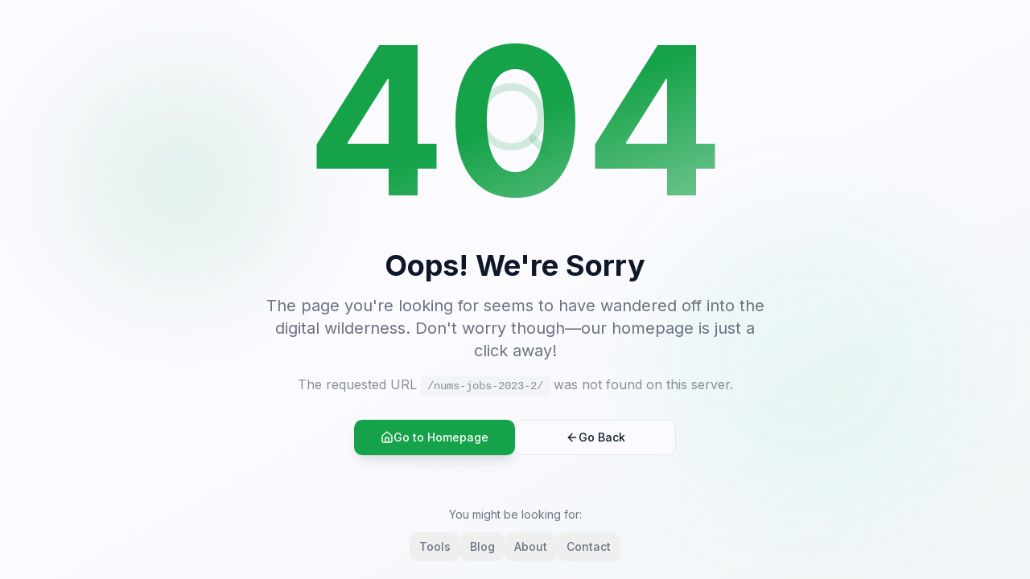

--- FILE ---
content_type: text/html; charset=utf-8
request_url: https://gmc.com.pk/nums-jobs-2023-2/
body_size: 1487
content:
<!doctype html>
<html lang="en">
  <head>
    <meta charset="UTF-8" />
    <meta name="viewport" content="width=device-width, initial-scale=1.0" />
    <title>GMC Tools - Free Online Image Compressor, PNG to JPG Converter &amp; More</title>
    <meta
      name="description"
      content="Free online tools for image compression, PNG to JPG conversion, background removal, and more. Compress images without losing quality. No signup required, works offline in your browser."
    />
    <meta
      name="keywords"
      content="image compressor, png to jpg, compress image online free, image converter, background remover, resize image, optimize images, reduce file size, image tools, free online tools, jpg to png, webp converter"
    />
    <meta name="author" content="GMC Tools" />
    <link rel="preconnect" href="https://fonts.googleapis.com" />
    <link rel="preconnect" href="https://fonts.gstatic.com" crossorigin />
    <link
      href="https://fonts.googleapis.com/css2?family=Inter:wght@400;500;600;700;800&display=swap"
      rel="stylesheet"
    />

    <!-- Open Graph / Facebook -->
    <meta property="og:type" content="website" />
    <meta property="og:url" content="https://gmc.com.pk/" />

    <meta
      property="og:image"
      content="https://storage.googleapis.com/gpt-engineer-file-uploads/Ap6YnjlxPmelqzQOo2jQ63PklGj2/social-images/social-1762603561344-gmc-logo.png"
    />

    <!-- Twitter -->
    <meta name="twitter:card" content="summary_large_image" />
    <meta name="twitter:site" content="@GMCTools" />
    <meta property="twitter:title" content="GMC Tools - Free Online Image Compressor" />
    <meta property="twitter:description" content="Free image compression, format conversion, and optimization tools" />
    <meta
      name="twitter:image"
      content="https://storage.googleapis.com/gpt-engineer-file-uploads/Ap6YnjlxPmelqzQOo2jQ63PklGj2/social-images/social-1762603561344-gmc-logo.png"
    />
    <meta name="google-site-verification" content="LIZx58KsNi46qDIBEFEjdsTsiDh6D5oylz5_HaSWAms" />
    <!-- Schema.org structured data -->
    <script type="application/ld+json">
      {
        "@context": "https://schema.org",
        "@type": "WebSite",
        "name": "GMC Tools",
        "url": "https://gmctools.com",
        "description": "Free online tools for image compression, conversion, and optimization",
        "potentialAction": {
          "@type": "SearchAction",
          "target": "https://gmctools.com/tools?q={search_term_string}",
          "query-input": "required name=search_term_string"
        }
      }
    </script>
    <meta property="og:title" content="GMC Tools - Free Online Image Compressor, PNG to JPG Converter &amp; More" />
    <meta name="twitter:title" content="GMC Tools - Free Online Image Compressor, PNG to JPG Converter &amp; More" />
    <meta
      property="og:description"
      content="Free online tools for image compression, PNG to JPG conversion, background removal, and more. Compress images without losing quality. No signup required, works offline in your browser."
    />
    <meta
      name="twitter:description"
      content="Free online tools for image compression, PNG to JPG conversion, background removal, and more. Compress images without losing quality. No signup required, works offline in your browser."
    />
    <link
      rel="icon"
      type="image/x-icon"
      href="https://storage.googleapis.com/gpt-engineer-file-uploads/Ap6YnjlxPmelqzQOo2jQ63PklGj2/uploads/1762603552201-gmc-logo.png"
    />
    <script
      async
      src="https://pagead2.googlesyndication.com/pagead/js/adsbygoogle.js?client=ca-pub-4496931279472352"
      crossorigin="anonymous"
    ></script>
    <script type="module" crossorigin src="/assets/index-DrmbvxM9.js"></script>
    <link rel="stylesheet" crossorigin href="/assets/index-DWXBugwG.css">
  <script defer src="https://gmc.com.pk/~flock.js" data-proxy-url="https://gmc.com.pk/~api/analytics"></script></head>

  <body>
    <div id="root"></div>
  </body>
</html>


--- FILE ---
content_type: text/html; charset=utf-8
request_url: https://www.google.com/recaptcha/api2/aframe
body_size: 266
content:
<!DOCTYPE HTML><html><head><meta http-equiv="content-type" content="text/html; charset=UTF-8"></head><body><script nonce="tmE9RxC7Rqddb86AUON62Q">/** Anti-fraud and anti-abuse applications only. See google.com/recaptcha */ try{var clients={'sodar':'https://pagead2.googlesyndication.com/pagead/sodar?'};window.addEventListener("message",function(a){try{if(a.source===window.parent){var b=JSON.parse(a.data);var c=clients[b['id']];if(c){var d=document.createElement('img');d.src=c+b['params']+'&rc='+(localStorage.getItem("rc::a")?sessionStorage.getItem("rc::b"):"");window.document.body.appendChild(d);sessionStorage.setItem("rc::e",parseInt(sessionStorage.getItem("rc::e")||0)+1);localStorage.setItem("rc::h",'1769038889579');}}}catch(b){}});window.parent.postMessage("_grecaptcha_ready", "*");}catch(b){}</script></body></html>